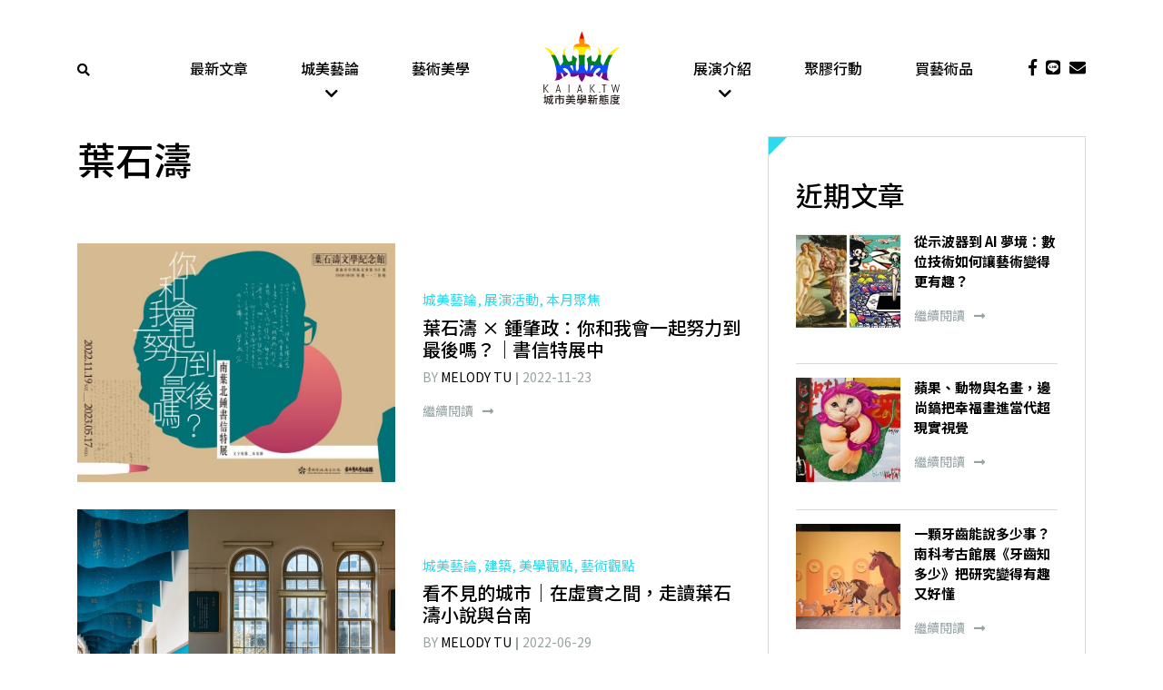

--- FILE ---
content_type: text/html; charset=UTF-8
request_url: https://www.kaiak.tw/tag/%E8%91%89%E7%9F%B3%E6%BF%A4/
body_size: 16679
content:
<!DOCTYPE html>
<html lang="zh-TW" class="no-js">

<head>
    <meta charset="UTF-8">
<script type="text/javascript">
/* <![CDATA[ */
var gform;gform||(document.addEventListener("gform_main_scripts_loaded",function(){gform.scriptsLoaded=!0}),document.addEventListener("gform/theme/scripts_loaded",function(){gform.themeScriptsLoaded=!0}),window.addEventListener("DOMContentLoaded",function(){gform.domLoaded=!0}),gform={domLoaded:!1,scriptsLoaded:!1,themeScriptsLoaded:!1,isFormEditor:()=>"function"==typeof InitializeEditor,callIfLoaded:function(o){return!(!gform.domLoaded||!gform.scriptsLoaded||!gform.themeScriptsLoaded&&!gform.isFormEditor()||(gform.isFormEditor()&&console.warn("The use of gform.initializeOnLoaded() is deprecated in the form editor context and will be removed in Gravity Forms 3.1."),o(),0))},initializeOnLoaded:function(o){gform.callIfLoaded(o)||(document.addEventListener("gform_main_scripts_loaded",()=>{gform.scriptsLoaded=!0,gform.callIfLoaded(o)}),document.addEventListener("gform/theme/scripts_loaded",()=>{gform.themeScriptsLoaded=!0,gform.callIfLoaded(o)}),window.addEventListener("DOMContentLoaded",()=>{gform.domLoaded=!0,gform.callIfLoaded(o)}))},hooks:{action:{},filter:{}},addAction:function(o,r,e,t){gform.addHook("action",o,r,e,t)},addFilter:function(o,r,e,t){gform.addHook("filter",o,r,e,t)},doAction:function(o){gform.doHook("action",o,arguments)},applyFilters:function(o){return gform.doHook("filter",o,arguments)},removeAction:function(o,r){gform.removeHook("action",o,r)},removeFilter:function(o,r,e){gform.removeHook("filter",o,r,e)},addHook:function(o,r,e,t,n){null==gform.hooks[o][r]&&(gform.hooks[o][r]=[]);var d=gform.hooks[o][r];null==n&&(n=r+"_"+d.length),gform.hooks[o][r].push({tag:n,callable:e,priority:t=null==t?10:t})},doHook:function(r,o,e){var t;if(e=Array.prototype.slice.call(e,1),null!=gform.hooks[r][o]&&((o=gform.hooks[r][o]).sort(function(o,r){return o.priority-r.priority}),o.forEach(function(o){"function"!=typeof(t=o.callable)&&(t=window[t]),"action"==r?t.apply(null,e):e[0]=t.apply(null,e)})),"filter"==r)return e[0]},removeHook:function(o,r,t,n){var e;null!=gform.hooks[o][r]&&(e=(e=gform.hooks[o][r]).filter(function(o,r,e){return!!(null!=n&&n!=o.tag||null!=t&&t!=o.priority)}),gform.hooks[o][r]=e)}});
/* ]]> */
</script>

    <meta name="viewport" content="width=device-width, initial-scale=1">
    <link rel="profile" href="http://gmpg.org/xfn/11">
        <meta name='robots' content='index, follow, max-image-preview:large, max-snippet:-1, max-video-preview:-1' />
	<style>img:is([sizes="auto" i], [sizes^="auto," i]) { contain-intrinsic-size: 3000px 1500px }</style>
	
	<!-- This site is optimized with the Yoast SEO plugin v26.5 - https://yoast.com/wordpress/plugins/seo/ -->
	<title>葉石濤 Archives &#8211; 城市美學新態度kaiak.tw</title>
<link data-rocket-prefetch href="https://connect.facebook.net" rel="dns-prefetch">
<link data-rocket-prefetch href="https://cdn.kaiak.tw" rel="dns-prefetch">
<link data-rocket-prefetch href="https://cdnjs.cloudflare.com" rel="dns-prefetch">
<link data-rocket-prefetch href="https://stackpath.bootstrapcdn.com" rel="dns-prefetch">
<link data-rocket-prefetch href="https://use.fontawesome.com" rel="dns-prefetch">
<link data-rocket-prefetch href="https://cdn.rawgit.com" rel="dns-prefetch">
<link data-rocket-prefetch href="https://pagead2.googlesyndication.com" rel="dns-prefetch">
<link data-rocket-prefetch href="https://www.googletagmanager.com" rel="dns-prefetch">
<link data-rocket-prefetch href="https://assets.kaiak.tw" rel="dns-prefetch"><link rel="preload" data-rocket-preload as="image" href="https://assets.kaiak.tw/live/assets/2022/11/122287_6357aa3e273e8_medium-768x576.jpg" fetchpriority="high">
	<meta name="description" content="藝術,設計,美學,建築" />
	<link rel="canonical" href="https://www.kaiak.tw/tag/葉石濤/" />
	<meta property="og:locale" content="zh_TW" />
	<meta property="og:type" content="article" />
	<meta property="og:title" content="葉石濤 Archives &#8211; 城市美學新態度kaiak.tw" />
	<meta property="og:description" content="藝術,設計,美學,建築" />
	<meta property="og:url" content="https://www.kaiak.tw/tag/葉石濤/" />
	<meta property="og:site_name" content="城市美學新態度kaiak.tw" />
	<meta name="twitter:card" content="summary_large_image" />
	<script type="application/ld+json" class="yoast-schema-graph">{"@context":"https://schema.org","@graph":[{"@type":"CollectionPage","@id":"https://www.kaiak.tw/tag/%e8%91%89%e7%9f%b3%e6%bf%a4/","url":"https://www.kaiak.tw/tag/%e8%91%89%e7%9f%b3%e6%bf%a4/","name":"葉石濤 Archives &#8211; 城市美學新態度kaiak.tw","isPartOf":{"@id":"https://www.kaiak.tw/#website"},"primaryImageOfPage":{"@id":"https://www.kaiak.tw/tag/%e8%91%89%e7%9f%b3%e6%bf%a4/#primaryimage"},"image":{"@id":"https://www.kaiak.tw/tag/%e8%91%89%e7%9f%b3%e6%bf%a4/#primaryimage"},"thumbnailUrl":"https://assets.kaiak.tw/live/assets/2022/11/122287_6357aa3e273e8_medium.jpg","description":"藝術,設計,美學,建築","breadcrumb":{"@id":"https://www.kaiak.tw/tag/%e8%91%89%e7%9f%b3%e6%bf%a4/#breadcrumb"},"inLanguage":"zh-TW"},{"@type":"ImageObject","inLanguage":"zh-TW","@id":"https://www.kaiak.tw/tag/%e8%91%89%e7%9f%b3%e6%bf%a4/#primaryimage","url":"https://assets.kaiak.tw/live/assets/2022/11/122287_6357aa3e273e8_medium.jpg","contentUrl":"https://assets.kaiak.tw/live/assets/2022/11/122287_6357aa3e273e8_medium.jpg","width":1280,"height":960},{"@type":"BreadcrumbList","@id":"https://www.kaiak.tw/tag/%e8%91%89%e7%9f%b3%e6%bf%a4/#breadcrumb","itemListElement":[{"@type":"ListItem","position":1,"name":"Home","item":"https://www.kaiak.tw/"},{"@type":"ListItem","position":2,"name":"葉石濤"}]},{"@type":"WebSite","@id":"https://www.kaiak.tw/#website","url":"https://www.kaiak.tw/","name":"城市美學新態度kaiak.tw","description":"一城一人一事一物","publisher":{"@id":"https://www.kaiak.tw/#organization"},"potentialAction":[{"@type":"SearchAction","target":{"@type":"EntryPoint","urlTemplate":"https://www.kaiak.tw/?s={search_term_string}"},"query-input":{"@type":"PropertyValueSpecification","valueRequired":true,"valueName":"search_term_string"}}],"inLanguage":"zh-TW"},{"@type":"Organization","@id":"https://www.kaiak.tw/#organization","name":"KAIAK.TW","url":"https://www.kaiak.tw/","logo":{"@type":"ImageObject","inLanguage":"zh-TW","@id":"https://www.kaiak.tw/#/schema/logo/image/","url":"https://www.kaiak.tw/wp-content/uploads/2019/05/20170419-城市美學LOGO-臉書大頭照-02.png","contentUrl":"https://www.kaiak.tw/wp-content/uploads/2019/05/20170419-城市美學LOGO-臉書大頭照-02.png","width":505,"height":505,"caption":"KAIAK.TW"},"image":{"@id":"https://www.kaiak.tw/#/schema/logo/image/"}}]}</script>
	<!-- / Yoast SEO plugin. -->


<link rel='dns-prefetch' href='//cdnjs.cloudflare.com' />
<link rel='dns-prefetch' href='//stackpath.bootstrapcdn.com' />
<link rel='dns-prefetch' href='//cdn.rawgit.com' />
<link rel='dns-prefetch' href='//use.fontawesome.com' />
<link rel="alternate" type="application/rss+xml" title="訂閱《城市美學新態度kaiak.tw》&raquo; 標籤〈葉石濤〉的資訊提供" href="https://www.kaiak.tw/tag/%e8%91%89%e7%9f%b3%e6%bf%a4/feed/" />
<script type="text/javascript">
/* <![CDATA[ */
window._wpemojiSettings = {"baseUrl":"https:\/\/s.w.org\/images\/core\/emoji\/16.0.1\/72x72\/","ext":".png","svgUrl":"https:\/\/s.w.org\/images\/core\/emoji\/16.0.1\/svg\/","svgExt":".svg","source":{"concatemoji":"https:\/\/www.kaiak.tw\/wp-includes\/js\/wp-emoji-release.min.js?ver=531f17ec7bbd56e110e06881353bdbc7"}};
/*! This file is auto-generated */
!function(s,n){var o,i,e;function c(e){try{var t={supportTests:e,timestamp:(new Date).valueOf()};sessionStorage.setItem(o,JSON.stringify(t))}catch(e){}}function p(e,t,n){e.clearRect(0,0,e.canvas.width,e.canvas.height),e.fillText(t,0,0);var t=new Uint32Array(e.getImageData(0,0,e.canvas.width,e.canvas.height).data),a=(e.clearRect(0,0,e.canvas.width,e.canvas.height),e.fillText(n,0,0),new Uint32Array(e.getImageData(0,0,e.canvas.width,e.canvas.height).data));return t.every(function(e,t){return e===a[t]})}function u(e,t){e.clearRect(0,0,e.canvas.width,e.canvas.height),e.fillText(t,0,0);for(var n=e.getImageData(16,16,1,1),a=0;a<n.data.length;a++)if(0!==n.data[a])return!1;return!0}function f(e,t,n,a){switch(t){case"flag":return n(e,"\ud83c\udff3\ufe0f\u200d\u26a7\ufe0f","\ud83c\udff3\ufe0f\u200b\u26a7\ufe0f")?!1:!n(e,"\ud83c\udde8\ud83c\uddf6","\ud83c\udde8\u200b\ud83c\uddf6")&&!n(e,"\ud83c\udff4\udb40\udc67\udb40\udc62\udb40\udc65\udb40\udc6e\udb40\udc67\udb40\udc7f","\ud83c\udff4\u200b\udb40\udc67\u200b\udb40\udc62\u200b\udb40\udc65\u200b\udb40\udc6e\u200b\udb40\udc67\u200b\udb40\udc7f");case"emoji":return!a(e,"\ud83e\udedf")}return!1}function g(e,t,n,a){var r="undefined"!=typeof WorkerGlobalScope&&self instanceof WorkerGlobalScope?new OffscreenCanvas(300,150):s.createElement("canvas"),o=r.getContext("2d",{willReadFrequently:!0}),i=(o.textBaseline="top",o.font="600 32px Arial",{});return e.forEach(function(e){i[e]=t(o,e,n,a)}),i}function t(e){var t=s.createElement("script");t.src=e,t.defer=!0,s.head.appendChild(t)}"undefined"!=typeof Promise&&(o="wpEmojiSettingsSupports",i=["flag","emoji"],n.supports={everything:!0,everythingExceptFlag:!0},e=new Promise(function(e){s.addEventListener("DOMContentLoaded",e,{once:!0})}),new Promise(function(t){var n=function(){try{var e=JSON.parse(sessionStorage.getItem(o));if("object"==typeof e&&"number"==typeof e.timestamp&&(new Date).valueOf()<e.timestamp+604800&&"object"==typeof e.supportTests)return e.supportTests}catch(e){}return null}();if(!n){if("undefined"!=typeof Worker&&"undefined"!=typeof OffscreenCanvas&&"undefined"!=typeof URL&&URL.createObjectURL&&"undefined"!=typeof Blob)try{var e="postMessage("+g.toString()+"("+[JSON.stringify(i),f.toString(),p.toString(),u.toString()].join(",")+"));",a=new Blob([e],{type:"text/javascript"}),r=new Worker(URL.createObjectURL(a),{name:"wpTestEmojiSupports"});return void(r.onmessage=function(e){c(n=e.data),r.terminate(),t(n)})}catch(e){}c(n=g(i,f,p,u))}t(n)}).then(function(e){for(var t in e)n.supports[t]=e[t],n.supports.everything=n.supports.everything&&n.supports[t],"flag"!==t&&(n.supports.everythingExceptFlag=n.supports.everythingExceptFlag&&n.supports[t]);n.supports.everythingExceptFlag=n.supports.everythingExceptFlag&&!n.supports.flag,n.DOMReady=!1,n.readyCallback=function(){n.DOMReady=!0}}).then(function(){return e}).then(function(){var e;n.supports.everything||(n.readyCallback(),(e=n.source||{}).concatemoji?t(e.concatemoji):e.wpemoji&&e.twemoji&&(t(e.twemoji),t(e.wpemoji)))}))}((window,document),window._wpemojiSettings);
/* ]]> */
</script>
<style id='wp-emoji-styles-inline-css' type='text/css'>

	img.wp-smiley, img.emoji {
		display: inline !important;
		border: none !important;
		box-shadow: none !important;
		height: 1em !important;
		width: 1em !important;
		margin: 0 0.07em !important;
		vertical-align: -0.1em !important;
		background: none !important;
		padding: 0 !important;
	}
</style>
<link rel='stylesheet' id='wp-block-library-css' href='https://cdn.kaiak.tw/wp-includes/css/dist/block-library/style.min.css?ver=531f17ec7bbd56e110e06881353bdbc7' type='text/css' media='all' />
<style id='classic-theme-styles-inline-css' type='text/css'>
/*! This file is auto-generated */
.wp-block-button__link{color:#fff;background-color:#32373c;border-radius:9999px;box-shadow:none;text-decoration:none;padding:calc(.667em + 2px) calc(1.333em + 2px);font-size:1.125em}.wp-block-file__button{background:#32373c;color:#fff;text-decoration:none}
</style>
<style id='global-styles-inline-css' type='text/css'>
:root{--wp--preset--aspect-ratio--square: 1;--wp--preset--aspect-ratio--4-3: 4/3;--wp--preset--aspect-ratio--3-4: 3/4;--wp--preset--aspect-ratio--3-2: 3/2;--wp--preset--aspect-ratio--2-3: 2/3;--wp--preset--aspect-ratio--16-9: 16/9;--wp--preset--aspect-ratio--9-16: 9/16;--wp--preset--color--black: #000000;--wp--preset--color--cyan-bluish-gray: #abb8c3;--wp--preset--color--white: #ffffff;--wp--preset--color--pale-pink: #f78da7;--wp--preset--color--vivid-red: #cf2e2e;--wp--preset--color--luminous-vivid-orange: #ff6900;--wp--preset--color--luminous-vivid-amber: #fcb900;--wp--preset--color--light-green-cyan: #7bdcb5;--wp--preset--color--vivid-green-cyan: #00d084;--wp--preset--color--pale-cyan-blue: #8ed1fc;--wp--preset--color--vivid-cyan-blue: #0693e3;--wp--preset--color--vivid-purple: #9b51e0;--wp--preset--gradient--vivid-cyan-blue-to-vivid-purple: linear-gradient(135deg,rgba(6,147,227,1) 0%,rgb(155,81,224) 100%);--wp--preset--gradient--light-green-cyan-to-vivid-green-cyan: linear-gradient(135deg,rgb(122,220,180) 0%,rgb(0,208,130) 100%);--wp--preset--gradient--luminous-vivid-amber-to-luminous-vivid-orange: linear-gradient(135deg,rgba(252,185,0,1) 0%,rgba(255,105,0,1) 100%);--wp--preset--gradient--luminous-vivid-orange-to-vivid-red: linear-gradient(135deg,rgba(255,105,0,1) 0%,rgb(207,46,46) 100%);--wp--preset--gradient--very-light-gray-to-cyan-bluish-gray: linear-gradient(135deg,rgb(238,238,238) 0%,rgb(169,184,195) 100%);--wp--preset--gradient--cool-to-warm-spectrum: linear-gradient(135deg,rgb(74,234,220) 0%,rgb(151,120,209) 20%,rgb(207,42,186) 40%,rgb(238,44,130) 60%,rgb(251,105,98) 80%,rgb(254,248,76) 100%);--wp--preset--gradient--blush-light-purple: linear-gradient(135deg,rgb(255,206,236) 0%,rgb(152,150,240) 100%);--wp--preset--gradient--blush-bordeaux: linear-gradient(135deg,rgb(254,205,165) 0%,rgb(254,45,45) 50%,rgb(107,0,62) 100%);--wp--preset--gradient--luminous-dusk: linear-gradient(135deg,rgb(255,203,112) 0%,rgb(199,81,192) 50%,rgb(65,88,208) 100%);--wp--preset--gradient--pale-ocean: linear-gradient(135deg,rgb(255,245,203) 0%,rgb(182,227,212) 50%,rgb(51,167,181) 100%);--wp--preset--gradient--electric-grass: linear-gradient(135deg,rgb(202,248,128) 0%,rgb(113,206,126) 100%);--wp--preset--gradient--midnight: linear-gradient(135deg,rgb(2,3,129) 0%,rgb(40,116,252) 100%);--wp--preset--font-size--small: 13px;--wp--preset--font-size--medium: 20px;--wp--preset--font-size--large: 36px;--wp--preset--font-size--x-large: 42px;--wp--preset--spacing--20: 0.44rem;--wp--preset--spacing--30: 0.67rem;--wp--preset--spacing--40: 1rem;--wp--preset--spacing--50: 1.5rem;--wp--preset--spacing--60: 2.25rem;--wp--preset--spacing--70: 3.38rem;--wp--preset--spacing--80: 5.06rem;--wp--preset--shadow--natural: 6px 6px 9px rgba(0, 0, 0, 0.2);--wp--preset--shadow--deep: 12px 12px 50px rgba(0, 0, 0, 0.4);--wp--preset--shadow--sharp: 6px 6px 0px rgba(0, 0, 0, 0.2);--wp--preset--shadow--outlined: 6px 6px 0px -3px rgba(255, 255, 255, 1), 6px 6px rgba(0, 0, 0, 1);--wp--preset--shadow--crisp: 6px 6px 0px rgba(0, 0, 0, 1);}:where(.is-layout-flex){gap: 0.5em;}:where(.is-layout-grid){gap: 0.5em;}body .is-layout-flex{display: flex;}.is-layout-flex{flex-wrap: wrap;align-items: center;}.is-layout-flex > :is(*, div){margin: 0;}body .is-layout-grid{display: grid;}.is-layout-grid > :is(*, div){margin: 0;}:where(.wp-block-columns.is-layout-flex){gap: 2em;}:where(.wp-block-columns.is-layout-grid){gap: 2em;}:where(.wp-block-post-template.is-layout-flex){gap: 1.25em;}:where(.wp-block-post-template.is-layout-grid){gap: 1.25em;}.has-black-color{color: var(--wp--preset--color--black) !important;}.has-cyan-bluish-gray-color{color: var(--wp--preset--color--cyan-bluish-gray) !important;}.has-white-color{color: var(--wp--preset--color--white) !important;}.has-pale-pink-color{color: var(--wp--preset--color--pale-pink) !important;}.has-vivid-red-color{color: var(--wp--preset--color--vivid-red) !important;}.has-luminous-vivid-orange-color{color: var(--wp--preset--color--luminous-vivid-orange) !important;}.has-luminous-vivid-amber-color{color: var(--wp--preset--color--luminous-vivid-amber) !important;}.has-light-green-cyan-color{color: var(--wp--preset--color--light-green-cyan) !important;}.has-vivid-green-cyan-color{color: var(--wp--preset--color--vivid-green-cyan) !important;}.has-pale-cyan-blue-color{color: var(--wp--preset--color--pale-cyan-blue) !important;}.has-vivid-cyan-blue-color{color: var(--wp--preset--color--vivid-cyan-blue) !important;}.has-vivid-purple-color{color: var(--wp--preset--color--vivid-purple) !important;}.has-black-background-color{background-color: var(--wp--preset--color--black) !important;}.has-cyan-bluish-gray-background-color{background-color: var(--wp--preset--color--cyan-bluish-gray) !important;}.has-white-background-color{background-color: var(--wp--preset--color--white) !important;}.has-pale-pink-background-color{background-color: var(--wp--preset--color--pale-pink) !important;}.has-vivid-red-background-color{background-color: var(--wp--preset--color--vivid-red) !important;}.has-luminous-vivid-orange-background-color{background-color: var(--wp--preset--color--luminous-vivid-orange) !important;}.has-luminous-vivid-amber-background-color{background-color: var(--wp--preset--color--luminous-vivid-amber) !important;}.has-light-green-cyan-background-color{background-color: var(--wp--preset--color--light-green-cyan) !important;}.has-vivid-green-cyan-background-color{background-color: var(--wp--preset--color--vivid-green-cyan) !important;}.has-pale-cyan-blue-background-color{background-color: var(--wp--preset--color--pale-cyan-blue) !important;}.has-vivid-cyan-blue-background-color{background-color: var(--wp--preset--color--vivid-cyan-blue) !important;}.has-vivid-purple-background-color{background-color: var(--wp--preset--color--vivid-purple) !important;}.has-black-border-color{border-color: var(--wp--preset--color--black) !important;}.has-cyan-bluish-gray-border-color{border-color: var(--wp--preset--color--cyan-bluish-gray) !important;}.has-white-border-color{border-color: var(--wp--preset--color--white) !important;}.has-pale-pink-border-color{border-color: var(--wp--preset--color--pale-pink) !important;}.has-vivid-red-border-color{border-color: var(--wp--preset--color--vivid-red) !important;}.has-luminous-vivid-orange-border-color{border-color: var(--wp--preset--color--luminous-vivid-orange) !important;}.has-luminous-vivid-amber-border-color{border-color: var(--wp--preset--color--luminous-vivid-amber) !important;}.has-light-green-cyan-border-color{border-color: var(--wp--preset--color--light-green-cyan) !important;}.has-vivid-green-cyan-border-color{border-color: var(--wp--preset--color--vivid-green-cyan) !important;}.has-pale-cyan-blue-border-color{border-color: var(--wp--preset--color--pale-cyan-blue) !important;}.has-vivid-cyan-blue-border-color{border-color: var(--wp--preset--color--vivid-cyan-blue) !important;}.has-vivid-purple-border-color{border-color: var(--wp--preset--color--vivid-purple) !important;}.has-vivid-cyan-blue-to-vivid-purple-gradient-background{background: var(--wp--preset--gradient--vivid-cyan-blue-to-vivid-purple) !important;}.has-light-green-cyan-to-vivid-green-cyan-gradient-background{background: var(--wp--preset--gradient--light-green-cyan-to-vivid-green-cyan) !important;}.has-luminous-vivid-amber-to-luminous-vivid-orange-gradient-background{background: var(--wp--preset--gradient--luminous-vivid-amber-to-luminous-vivid-orange) !important;}.has-luminous-vivid-orange-to-vivid-red-gradient-background{background: var(--wp--preset--gradient--luminous-vivid-orange-to-vivid-red) !important;}.has-very-light-gray-to-cyan-bluish-gray-gradient-background{background: var(--wp--preset--gradient--very-light-gray-to-cyan-bluish-gray) !important;}.has-cool-to-warm-spectrum-gradient-background{background: var(--wp--preset--gradient--cool-to-warm-spectrum) !important;}.has-blush-light-purple-gradient-background{background: var(--wp--preset--gradient--blush-light-purple) !important;}.has-blush-bordeaux-gradient-background{background: var(--wp--preset--gradient--blush-bordeaux) !important;}.has-luminous-dusk-gradient-background{background: var(--wp--preset--gradient--luminous-dusk) !important;}.has-pale-ocean-gradient-background{background: var(--wp--preset--gradient--pale-ocean) !important;}.has-electric-grass-gradient-background{background: var(--wp--preset--gradient--electric-grass) !important;}.has-midnight-gradient-background{background: var(--wp--preset--gradient--midnight) !important;}.has-small-font-size{font-size: var(--wp--preset--font-size--small) !important;}.has-medium-font-size{font-size: var(--wp--preset--font-size--medium) !important;}.has-large-font-size{font-size: var(--wp--preset--font-size--large) !important;}.has-x-large-font-size{font-size: var(--wp--preset--font-size--x-large) !important;}
:where(.wp-block-post-template.is-layout-flex){gap: 1.25em;}:where(.wp-block-post-template.is-layout-grid){gap: 1.25em;}
:where(.wp-block-columns.is-layout-flex){gap: 2em;}:where(.wp-block-columns.is-layout-grid){gap: 2em;}
:root :where(.wp-block-pullquote){font-size: 1.5em;line-height: 1.6;}
</style>
<link rel='stylesheet' id='slick-css' href='https://cdnjs.cloudflare.com/ajax/libs/slick-carousel/1.9.0/slick.min.css?ver=1.9.0' type='text/css' media='screen' />
<link rel='stylesheet' id='slick-theme-css' href='https://cdnjs.cloudflare.com/ajax/libs/slick-carousel/1.9.0/slick-theme.min.css?ver=1.9.0' type='text/css' media='screen' />
<link rel='stylesheet' id='bootstrap-css' href='https://stackpath.bootstrapcdn.com/bootstrap/4.1.3/css/bootstrap.min.css?ver=4.1.3' type='text/css' media='all' />
<link rel='stylesheet' id='font-awesome-css' href='https://use.fontawesome.com/releases/v5.2.0/css/all.css?ver=5.2.0' type='text/css' media='all' />
<link rel='stylesheet' id='fancybox-css' href='https://cdnjs.cloudflare.com/ajax/libs/fancybox/3.3.5/jquery.fancybox.min.css?ver=3.3.5' type='text/css' media='all' />
<link rel='stylesheet' id='aos-css' href='https://cdn.rawgit.com/michalsnik/aos/2.1.1/dist/aos.css?ver=2.1.1' type='text/css' media='all' />
<link rel='stylesheet' id='theme-style-css' href='https://cdn.kaiak.tw/wp-content/themes/innovext/dist/css/main.min.css?ver=1764924662' type='text/css' media='all' />
<script type="text/javascript" src="https://cdn.kaiak.tw/wp-includes/js/jquery/jquery.min.js?ver=3.7.1" id="jquery-core-js"></script>
<script type="text/javascript" src="https://cdn.kaiak.tw/wp-includes/js/jquery/jquery-migrate.min.js?ver=3.4.1" id="jquery-migrate-js"></script>
<link rel="https://api.w.org/" href="https://www.kaiak.tw/wp-json/" /><link rel="alternate" title="JSON" type="application/json" href="https://www.kaiak.tw/wp-json/wp/v2/tags/3135" /><link rel="EditURI" type="application/rsd+xml" title="RSD" href="https://www.kaiak.tw/xmlrpc.php?rsd" />

 <!-- Facebook Pixel Code -->
    <script>
        ! function(f, b, e, v, n, t, s) {
            if (f.fbq)
                return;
            n = f.fbq = function() {
                n.callMethod ?
                    n.callMethod.apply(n, arguments) : n.queue.push(arguments)
            };
            if (!f._fbq)
                f._fbq = n;
            n.push = n;
            n.loaded = !0;
            n.version = '2.0';
            n.queue = [];
            t = b.createElement(e);
            t.async = !0;
            t.src = v;
            s = b.getElementsByTagName(e)[0];
            s.parentNode.insertBefore(t, s)
        }(window, document, 'script',
            'https://connect.facebook.net/en_US/fbevents.js');
        fbq('init', '2576598395701598');
        fbq('track', 'PageView');
    </script>
    <noscript><img height="1" width="1" style="display:none" src="https://www.facebook.com/tr?id=2576598395701598&ev=PageView&noscript=1" /></noscript>
    <!-- End Facebook Pixel Code -->
    <!--Google Ads-->
    <script data-ad-client="ca-pub-9800061099059316" async src="https://pagead2.googlesyndication.com/pagead/js/adsbygoogle.js"></script>
<!-- Global site tag (gtag.js) - Google Analytics -->
<script async src="https://www.googletagmanager.com/gtag/js?id=G-RPFTWXXTPW"></script>
<script>
  window.dataLayer = window.dataLayer || [];
  function gtag(){dataLayer.push(arguments);}
  gtag('js', new Date());

  gtag('config', 'G-RPFTWXXTPW');
</script>
<link rel="icon" href="https://assets.kaiak.tw/live/assets/2019/04/cropped-LOGO-02-32x32.jpg" sizes="32x32" />
<link rel="icon" href="https://assets.kaiak.tw/live/assets/2019/04/cropped-LOGO-02-192x192.jpg" sizes="192x192" />
<link rel="apple-touch-icon" href="https://assets.kaiak.tw/live/assets/2019/04/cropped-LOGO-02-180x180.jpg" />
<meta name="msapplication-TileImage" content="https://assets.kaiak.tw/live/assets/2019/04/cropped-LOGO-02-270x270.jpg" />
<noscript><style id="rocket-lazyload-nojs-css">.rll-youtube-player, [data-lazy-src]{display:none !important;}</style></noscript><meta name="generator" content="WP Rocket 3.20.2" data-wpr-features="wpr_lazyload_images wpr_lazyload_iframes wpr_preconnect_external_domains wpr_oci wpr_cdn wpr_desktop" /></head>

<body class="archive tag tag-3135 wp-theme-innovext">
    <!--     Navigation  -->
    <!--Header Content-->
    <a href="#" class="backtotop" title="Go to top"><i class="fas fa-chevron-up"></i></a>
    <div class="main-menu sticky-top">
        <div class="header">
            <div class="container">
                <div class="row">
                    <div class="col-2 col-lg-1 d-flex align-items-center">
                        <div class="search">
                            <a href="javascript:;" data-fancybox="hello" data-src="#popup-search-form"><i class="fas fa-search"></i></a>
                        </div>
                    </div>
                    <div class="col-8 col-lg-10">
                        <div class="row">
                            <div class="col-12 col-lg-2 d-flex justify-content-center">
                                <a href="https://www.kaiak.tw" class="logo">
                                    <img src="https://www.kaiak.tw/wp-content/themes/innovext/images/logo.svg" alt="">
                                </a>
                            </div>
                            <div class="d-none d-lg-block col-lg-5 order-lg-first">
                                <div class="menu-main-manu-left-container"><ul id="menu-main-manu-left" class="menu-main-menu d-flex justify-content-around"><li id="menu-item-117167" class="menu-item menu-item-type-post_type menu-item-object-page current_page_parent menu-item-117167"><a href="https://www.kaiak.tw/blog/">最新文章</a></li>
<li id="menu-item-116717" class="menu-item menu-item-type-taxonomy menu-item-object-category menu-item-has-children menu-item-116717"><a href="https://www.kaiak.tw/category/column/">城美藝論</a>
<ul class="sub-menu">
	<li id="menu-item-123099" class="menu-item menu-item-type-taxonomy menu-item-object-category menu-item-123099"><a href="https://www.kaiak.tw/category/column/art-market/">藝術市場</a></li>
	<li id="menu-item-135213" class="menu-item menu-item-type-taxonomy menu-item-object-category menu-item-135213"><a href="https://www.kaiak.tw/category/column/feature/">人物專訪</a></li>
	<li id="menu-item-149557" class="menu-item menu-item-type-taxonomy menu-item-object-post_tag menu-item-149557"><a href="https://www.kaiak.tw/tag/%e8%b6%85%e7%95%b6%e4%bb%a3%e8%97%9d%e8%a1%93%e5%ae%b6/">超當代藝術家</a></li>
	<li id="menu-item-117006" class="menu-item menu-item-type-taxonomy menu-item-object-category menu-item-117006"><a href="https://www.kaiak.tw/category/column/occultism/">神祕學觀藝術</a></li>
	<li id="menu-item-151190" class="menu-item menu-item-type-taxonomy menu-item-object-post_tag menu-item-151190"><a href="https://www.kaiak.tw/tag/%e6%a1%83%e5%9c%92%e5%9c%b0%e6%99%af%e8%97%9d%e8%a1%93%e7%af%80/">桃園地景藝術節</a></li>
</ul>
<span class='submenu-toggle'></span></li>
<li id="menu-item-149561" class="menu-item menu-item-type-taxonomy menu-item-object-category menu-item-149561"><a href="https://www.kaiak.tw/category/art-design/">藝術美學</a></li>
</ul></div>                            </div>
                            <div class="d-none d-lg-block col-lg-5">
                                <div class="menu-main-manu-right-container"><ul id="menu-main-manu-right" class="menu-main-menu d-flex justify-content-around"><li id="menu-item-95427" class="menu-item menu-item-type-taxonomy menu-item-object-category menu-item-has-children menu-item-95427"><a href="https://www.kaiak.tw/category/default/">展演介紹</a>
<ul class="sub-menu">
	<li id="menu-item-149570" class="menu-item menu-item-type-taxonomy menu-item-object-post_tag menu-item-149570"><a href="https://www.kaiak.tw/tag/%e5%b1%95%e8%a6%bd/">展覽</a></li>
	<li id="menu-item-149577" class="menu-item menu-item-type-taxonomy menu-item-object-post_tag menu-item-149577"><a href="https://www.kaiak.tw/tag/%e8%97%9d%e5%8d%9a%e6%9c%83/">藝博會</a></li>
	<li id="menu-item-149584" class="menu-item menu-item-type-taxonomy menu-item-object-post_tag menu-item-149584"><a href="https://www.kaiak.tw/tag/%e5%9f%8e%e5%b8%82%e8%97%9d%e8%a1%93%e4%ba%8b%e4%bb%b6/">城市藝術事件</a></li>
	<li id="menu-item-157202" class="menu-item menu-item-type-taxonomy menu-item-object-post_tag menu-item-157202"><a href="https://www.kaiak.tw/tag/%e5%a4%a7%e5%b7%a8%e8%9b%8b%e5%85%ac%e5%85%b1%e8%97%9d%e8%a1%93/">大巨蛋公共藝術</a></li>
	<li id="menu-item-150884" class="menu-item menu-item-type-taxonomy menu-item-object-post_tag menu-item-150884"><a href="https://www.kaiak.tw/tag/2023%e6%a1%83%e5%9c%92%e5%9c%b0%e6%99%af%e8%97%9d%e8%a1%93%e7%af%80/">2023桃園地景藝術節</a></li>
</ul>
<span class='submenu-toggle'></span></li>
<li id="menu-item-149559" class="menu-item menu-item-type-taxonomy menu-item-object-category menu-item-149559"><a href="https://www.kaiak.tw/category/tapeart/">聚膠行動</a></li>
<li id="menu-item-117215" class="menu-item menu-item-type-custom menu-item-object-custom menu-item-117215"><a target="_blank" href="https://www.fundesignshop.tw/pages/art01">買藝術品</a></li>
</ul></div>                            </div>
                        </div>
                    </div>
                    <div class="col-2 col-lg-1 d-flex align-items-center justify-content-end d-lg-block">
                        <div class="header-social-links d-none d-lg-flex justify-content-end align-items-center">
                            <a target="_blank" href="https://www.facebook.com/artofattitude/"><i class="fab fa-facebook-f"></i></a><a target="_blank" href="https://page.line.me/rvj2074k"><i class="fab fa-line"></i></a>                                                            <a href="https://www.kaiak.tw/contact-me/"><i class="fas fa-envelope"></i></a>
                                                    </div>
                        <div class="site-mobile-menu rel d-lg-none">
                            <button type="button" class="navbar-toggle" data-toggle="collapse" data-target=".mobile-collapse">
                                <span class="sr-only">Toggle navigation</span>
                                <span class="icon-bar">
                                    <span></span>
                                </span>
                            </button>
                        </div>
                    </div>
                </div>
            </div>
            <div class="search-wrapper" id="popup-search-form">
                
<form role="search" method="get" class="search-form" action="https://www.kaiak.tw/">
<input type="search" class="search-field" placeholder="搜尋..." value="" name="s" /><button type="submit" class="search-submit"><i class="icofont icofont-ui-search"></i></button>
</form>
            </div>
        </div>
        <div class=" mobile-menu visible-xs visible-sm d-lg-none ">
            <div class="menu-main-manu-left-container"><ul id="menu-main-manu-left-1" class="menu-main-menu"><li class="menu-item menu-item-type-post_type menu-item-object-page current_page_parent menu-item-117167"><a href="https://www.kaiak.tw/blog/">最新文章</a></li>
<li class="menu-item menu-item-type-taxonomy menu-item-object-category menu-item-has-children menu-item-116717"><a href="https://www.kaiak.tw/category/column/">城美藝論</a>
<ul class="sub-menu">
	<li class="menu-item menu-item-type-taxonomy menu-item-object-category menu-item-123099"><a href="https://www.kaiak.tw/category/column/art-market/">藝術市場</a></li>
	<li class="menu-item menu-item-type-taxonomy menu-item-object-category menu-item-135213"><a href="https://www.kaiak.tw/category/column/feature/">人物專訪</a></li>
	<li class="menu-item menu-item-type-taxonomy menu-item-object-post_tag menu-item-149557"><a href="https://www.kaiak.tw/tag/%e8%b6%85%e7%95%b6%e4%bb%a3%e8%97%9d%e8%a1%93%e5%ae%b6/">超當代藝術家</a></li>
	<li class="menu-item menu-item-type-taxonomy menu-item-object-category menu-item-117006"><a href="https://www.kaiak.tw/category/column/occultism/">神祕學觀藝術</a></li>
	<li class="menu-item menu-item-type-taxonomy menu-item-object-post_tag menu-item-151190"><a href="https://www.kaiak.tw/tag/%e6%a1%83%e5%9c%92%e5%9c%b0%e6%99%af%e8%97%9d%e8%a1%93%e7%af%80/">桃園地景藝術節</a></li>
</ul>
<span class='submenu-toggle'></span></li>
<li class="menu-item menu-item-type-taxonomy menu-item-object-category menu-item-149561"><a href="https://www.kaiak.tw/category/art-design/">藝術美學</a></li>
</ul></div>            <div class="menu-main-manu-right-container"><ul id="menu-main-manu-right-1" class="menu-main-menu"><li class="menu-item menu-item-type-taxonomy menu-item-object-category menu-item-has-children menu-item-95427"><a href="https://www.kaiak.tw/category/default/">展演介紹</a>
<ul class="sub-menu">
	<li class="menu-item menu-item-type-taxonomy menu-item-object-post_tag menu-item-149570"><a href="https://www.kaiak.tw/tag/%e5%b1%95%e8%a6%bd/">展覽</a></li>
	<li class="menu-item menu-item-type-taxonomy menu-item-object-post_tag menu-item-149577"><a href="https://www.kaiak.tw/tag/%e8%97%9d%e5%8d%9a%e6%9c%83/">藝博會</a></li>
	<li class="menu-item menu-item-type-taxonomy menu-item-object-post_tag menu-item-149584"><a href="https://www.kaiak.tw/tag/%e5%9f%8e%e5%b8%82%e8%97%9d%e8%a1%93%e4%ba%8b%e4%bb%b6/">城市藝術事件</a></li>
	<li class="menu-item menu-item-type-taxonomy menu-item-object-post_tag menu-item-157202"><a href="https://www.kaiak.tw/tag/%e5%a4%a7%e5%b7%a8%e8%9b%8b%e5%85%ac%e5%85%b1%e8%97%9d%e8%a1%93/">大巨蛋公共藝術</a></li>
	<li class="menu-item menu-item-type-taxonomy menu-item-object-post_tag menu-item-150884"><a href="https://www.kaiak.tw/tag/2023%e6%a1%83%e5%9c%92%e5%9c%b0%e6%99%af%e8%97%9d%e8%a1%93%e7%af%80/">2023桃園地景藝術節</a></li>
</ul>
<span class='submenu-toggle'></span></li>
<li class="menu-item menu-item-type-taxonomy menu-item-object-category menu-item-149559"><a href="https://www.kaiak.tw/category/tapeart/">聚膠行動</a></li>
<li class="menu-item menu-item-type-custom menu-item-object-custom menu-item-117215"><a target="_blank" href="https://www.fundesignshop.tw/pages/art01">買藝術品</a></li>
</ul></div>            <div class="header-social-links d-flex justify-content-center align-items-center padding">
                <a target="_blank" href="https://www.facebook.com/artofattitude/"><i class="fab fa-facebook-f"></i></a><a target="_blank" href="https://page.line.me/rvj2074k"><i class="fab fa-line"></i></a>                                    <a href="https://www.kaiak.tw/contact-me/"><i class="fas fa-envelope"></i></a>
                            </div>
        </div>
    </div><div id="primary" class="content-area">
    <div class="container">
        <div class="row">
            <div class="col-md-8">
                <h1 class="entry-title">葉石濤</h1>
                <div class="padding-small">
                                            <div id="posts-container" class="post-list ">
                            <a href="https://www.kaiak.tw/ystlmm-culture-in-tainan-2022-11-19-2023-5-17/" class="post-list-item">
    <div class="row">
        <div class="col-md-6">
            <div class="bg-height over-hidden rel">
                <div class="item-bg bg-zoom-in-out abs" style="background-image: url('https://assets.kaiak.tw/live/assets/2022/11/122287_6357aa3e273e8_medium-768x576.jpg')">
                </div>
            </div>
        </div>
        <div class="col-md-6 d-flex align-items-center">
            <div class="content">
                <span class="category-text">城美藝論, 展演活動, 本月聚焦</span>
                <h5 class="main-title">葉石濤 × 鍾肇政：你和我會一起努力到最後嗎？｜書信特展中</h5>
                <p class="post-date">By <span class="author-name">Melody TU</span>2022-11-23</p>
                <p class="button readmore-btn">繼續閱讀</p>
            </div>
        </div>
    </div>
</a><a href="https://www.kaiak.tw/ystlmm-culture-in-tainan/" class="post-list-item">
    <div class="row">
        <div class="col-md-6">
            <div class="bg-height over-hidden rel">
                <div class="item-bg bg-zoom-in-out abs" style="background-image: url('https://assets.kaiak.tw/live/assets/2022/06/ENTER-768x455.jpg')">
                </div>
            </div>
        </div>
        <div class="col-md-6 d-flex align-items-center">
            <div class="content">
                <span class="category-text">城美藝論, 建築, 美學觀點, 藝術觀點</span>
                <h5 class="main-title">看不見的城市｜在虛實之間，走讀葉石濤小說與台南</h5>
                <p class="post-date">By <span class="author-name">Melody TU</span>2022-06-29</p>
                <p class="button readmore-btn">繼續閱讀</p>
            </div>
        </div>
    </div>
</a>                        </div>
                                                            </div>
            </div>
            <div class="col-md-4">
                
	<aside id="secondary" class="widget-area" role="complementary">
		<div class="widget"><h3 class="widget-title">近期文章</h3><a href="https://www.kaiak.tw/%e5%be%9e%e7%a4%ba%e6%b3%a2%e5%99%a8%e5%88%b0-ai-%e5%a4%a2%e5%a2%83%ef%bc%9a%e6%95%b8%e4%bd%8d%e6%8a%80%e8%a1%93%e5%a6%82%e4%bd%95%e8%ae%93%e8%97%9d%e8%a1%93%e8%ae%8a%e5%be%97%e6%9b%b4%e6%9c%89/" class="post-item d-flex d-md-block d-lg-flex align-items-start">
    <div class="post-img">
       <img width="150" height="150" src="data:image/svg+xml,%3Csvg%20xmlns='http://www.w3.org/2000/svg'%20viewBox='0%200%20150%20150'%3E%3C/svg%3E" class="attachment-post-thumbnail size-post-thumbnail wp-post-image" alt="維納斯" decoding="async" data-lazy-src="https://assets.kaiak.tw/live/assets/2026/01/%E7%B6%AD%E7%B4%8D%E6%96%AF%E5%B0%8D%E7%85%A7_page-0001-150x150.jpg" /><noscript><img width="150" height="150" src="https://assets.kaiak.tw/live/assets/2026/01/%E7%B6%AD%E7%B4%8D%E6%96%AF%E5%B0%8D%E7%85%A7_page-0001-150x150.jpg" class="attachment-post-thumbnail size-post-thumbnail wp-post-image" alt="維納斯" decoding="async" /></noscript>    </div>
    <div class="content">
        <p class="main-title">從示波器到 AI 夢境：數位技術如何讓藝術變得更有趣？</p>
        <span class="button readmore-btn">繼續閱讀</span>
    </div>
</a><a href="https://www.kaiak.tw/sangho-byun/" class="post-item d-flex d-md-block d-lg-flex align-items-start">
    <div class="post-img">
       <img width="150" height="150" src="data:image/svg+xml,%3Csvg%20xmlns='http://www.w3.org/2000/svg'%20viewBox='0%200%20150%20150'%3E%3C/svg%3E" class="attachment-post-thumbnail size-post-thumbnail wp-post-image" alt="" decoding="async" data-lazy-src="https://assets.kaiak.tw/live/assets/2026/01/IMG_5133-150x150.jpeg" /><noscript><img width="150" height="150" src="https://assets.kaiak.tw/live/assets/2026/01/IMG_5133-150x150.jpeg" class="attachment-post-thumbnail size-post-thumbnail wp-post-image" alt="" decoding="async" /></noscript>    </div>
    <div class="content">
        <p class="main-title">蘋果、動物與名畫，邊尚鎬把幸福畫進當代超現實視覺</p>
        <span class="button readmore-btn">繼續閱讀</span>
    </div>
</a><a href="https://www.kaiak.tw/nmp-teeth-interview/" class="post-item d-flex d-md-block d-lg-flex align-items-start">
    <div class="post-img">
       <img width="150" height="150" src="data:image/svg+xml,%3Csvg%20xmlns='http://www.w3.org/2000/svg'%20viewBox='0%200%20150%20150'%3E%3C/svg%3E" class="attachment-post-thumbnail size-post-thumbnail wp-post-image" alt="" decoding="async" data-lazy-src="https://assets.kaiak.tw/live/assets/2026/01/RICL5240-150x150.jpg" /><noscript><img width="150" height="150" src="https://assets.kaiak.tw/live/assets/2026/01/RICL5240-150x150.jpg" class="attachment-post-thumbnail size-post-thumbnail wp-post-image" alt="" decoding="async" /></noscript>    </div>
    <div class="content">
        <p class="main-title">一顆牙齒能說多少事？南科考古館展《牙齒知多少》把研究變得有趣又好懂</p>
        <span class="button readmore-btn">繼續閱讀</span>
    </div>
</a><a href="https://www.kaiak.tw/one-art-taipei-2026-2/" class="post-item d-flex d-md-block d-lg-flex align-items-start">
    <div class="post-img">
       <img width="150" height="150" src="data:image/svg+xml,%3Csvg%20xmlns='http://www.w3.org/2000/svg'%20viewBox='0%200%20150%20150'%3E%3C/svg%3E" class="attachment-post-thumbnail size-post-thumbnail wp-post-image" alt="" decoding="async" data-lazy-src="https://assets.kaiak.tw/live/assets/2026/01/%E3%80%90%E6%96%B0%E8%81%9E%E5%9C%96%E7%89%875%E3%80%91%E3%80%8C%E8%97%9D%E8%A1%93%E7%84%A1%E9%99%90%EF%BC%88Unlimited%EF%BC%89%E3%80%8D%E5%B1%95%E5%8D%80%E5%8C%AF%E8%81%9A%E5%9C%8B%E9%9A%9B%E8%97%9D%E5%BB%8A%E8%88%87%E7%95%B6%E4%BB%A3%E8%97%9D%E8%A1%93%E5%AE%B6%EF%BC%8C%E4%BC%8A%E6%97%A5%E5%BE%8C%E6%A8%82%E5%9C%92%E4%BB%A5%E7%B9%AA%E7%95%AB%E3%80%81%E9%9B%95%E5%A1%91%E8%88%87%E8%A3%9D%E7%BD%AE%E5%91%88%E7%8F%BE%E7%8F%BE%E5%AF%A6%E8%88%87%E5%A4%A2%E5%A2%83%E4%BA%A4%E6%9C%83%E7%9A%84%E6%83%B3%E5%83%8F%E5%BC%B5%E5%8A%9B%E3%80%82-150x150.jpg" /><noscript><img width="150" height="150" src="https://assets.kaiak.tw/live/assets/2026/01/%E3%80%90%E6%96%B0%E8%81%9E%E5%9C%96%E7%89%875%E3%80%91%E3%80%8C%E8%97%9D%E8%A1%93%E7%84%A1%E9%99%90%EF%BC%88Unlimited%EF%BC%89%E3%80%8D%E5%B1%95%E5%8D%80%E5%8C%AF%E8%81%9A%E5%9C%8B%E9%9A%9B%E8%97%9D%E5%BB%8A%E8%88%87%E7%95%B6%E4%BB%A3%E8%97%9D%E8%A1%93%E5%AE%B6%EF%BC%8C%E4%BC%8A%E6%97%A5%E5%BE%8C%E6%A8%82%E5%9C%92%E4%BB%A5%E7%B9%AA%E7%95%AB%E3%80%81%E9%9B%95%E5%A1%91%E8%88%87%E8%A3%9D%E7%BD%AE%E5%91%88%E7%8F%BE%E7%8F%BE%E5%AF%A6%E8%88%87%E5%A4%A2%E5%A2%83%E4%BA%A4%E6%9C%83%E7%9A%84%E6%83%B3%E5%83%8F%E5%BC%B5%E5%8A%9B%E3%80%82-150x150.jpg" class="attachment-post-thumbnail size-post-thumbnail wp-post-image" alt="" decoding="async" /></noscript>    </div>
    <div class="content">
        <p class="main-title">ART Taipei 2026四大策展主題、快閃美術館、最佳空間呈現獎齊亮相</p>
        <span class="button readmore-btn">繼續閱讀</span>
    </div>
</a><a href="https://www.kaiak.tw/ninagawa/" class="post-item d-flex d-md-block d-lg-flex align-items-start">
    <div class="post-img">
       <img width="150" height="150" src="data:image/svg+xml,%3Csvg%20xmlns='http://www.w3.org/2000/svg'%20viewBox='0%200%20150%20150'%3E%3C/svg%3E" class="attachment-post-thumbnail size-post-thumbnail wp-post-image" alt="" decoding="async" data-lazy-src="https://assets.kaiak.tw/live/assets/2026/01/04-%E5%B1%95%E5%8D%80%E3%80%8A%E7%94%9F%E5%91%BD%E7%9A%84%E6%AE%98%E9%AA%B8%E3%80%8B%E4%B8%80%E9%9A%85%E3%80%82%E5%9C%96%EF%BC%8F%E8%81%AF%E5%90%88%E6%95%B8%E4%BD%8D%E6%96%87%E5%89%B5%E6%8F%90%E4%BE%9B-150x150.jpg" /><noscript><img width="150" height="150" src="https://assets.kaiak.tw/live/assets/2026/01/04-%E5%B1%95%E5%8D%80%E3%80%8A%E7%94%9F%E5%91%BD%E7%9A%84%E6%AE%98%E9%AA%B8%E3%80%8B%E4%B8%80%E9%9A%85%E3%80%82%E5%9C%96%EF%BC%8F%E8%81%AF%E5%90%88%E6%95%B8%E4%BD%8D%E6%96%87%E5%89%B5%E6%8F%90%E4%BE%9B-150x150.jpg" class="attachment-post-thumbnail size-post-thumbnail wp-post-image" alt="" decoding="async" /></noscript>    </div>
    <div class="content">
        <p class="main-title">融入台灣視角，蜷川實花展 with EiM 於華山展開八大沉浸式場域</p>
        <span class="button readmore-btn">繼續閱讀</span>
    </div>
</a></div><div class="widget_text widget"><div class="textwidget custom-html-widget"><script async src="https://pagead2.googlesyndication.com/pagead/js/adsbygoogle.js"></script>
<!-- 城美文章側欄 -->
<ins class="adsbygoogle"
     style="display:block"
     data-ad-client="ca-pub-9800061099059316"
     data-ad-slot="1085913740"
     data-ad-format="auto"
     data-full-width-responsive="true"></ins>
<script>
     (adsbygoogle = window.adsbygoogle || []).push({});
</script></div></div>	</aside><!-- .sidebar .widget-area -->
            </div>
        </div>
    </div>
</div><!-- .content-area -->
<div class="subscription-form padding" id="subscription-form">
    <div class="container">
        <div class="row">
            <div class="col-12 text-center">
                <div class="subsciption">
                    <h3 class="widget-title">加入訂閱</h3><link rel='stylesheet' id='gforms_reset_css-css' href='https://cdn.kaiak.tw/wp-content/plugins/gravityforms/legacy/css/formreset.min.css?ver=2.9.23.2' type='text/css' media='all' />
<link rel='stylesheet' id='gforms_formsmain_css-css' href='https://cdn.kaiak.tw/wp-content/plugins/gravityforms/legacy/css/formsmain.min.css?ver=2.9.23.2' type='text/css' media='all' />
<link rel='stylesheet' id='gforms_ready_class_css-css' href='https://cdn.kaiak.tw/wp-content/plugins/gravityforms/legacy/css/readyclass.min.css?ver=2.9.23.2' type='text/css' media='all' />
<link rel='stylesheet' id='gforms_browsers_css-css' href='https://cdn.kaiak.tw/wp-content/plugins/gravityforms/legacy/css/browsers.min.css?ver=2.9.23.2' type='text/css' media='all' />
<script type="text/javascript" src="https://cdn.kaiak.tw/wp-includes/js/dist/dom-ready.min.js?ver=f77871ff7694fffea381" id="wp-dom-ready-js"></script>
<script type="text/javascript" src="https://cdn.kaiak.tw/wp-includes/js/dist/hooks.min.js?ver=4d63a3d491d11ffd8ac6" id="wp-hooks-js"></script>
<script type="text/javascript" src="https://cdn.kaiak.tw/wp-includes/js/dist/i18n.min.js?ver=5e580eb46a90c2b997e6" id="wp-i18n-js"></script>
<script type="text/javascript" id="wp-i18n-js-after">
/* <![CDATA[ */
wp.i18n.setLocaleData( { 'text direction\u0004ltr': [ 'ltr' ] } );
/* ]]> */
</script>
<script type="text/javascript" id="wp-a11y-js-translations">
/* <![CDATA[ */
( function( domain, translations ) {
	var localeData = translations.locale_data[ domain ] || translations.locale_data.messages;
	localeData[""].domain = domain;
	wp.i18n.setLocaleData( localeData, domain );
} )( "default", {"translation-revision-date":"2025-12-02 01:03:18+0000","generator":"GlotPress\/4.0.3","domain":"messages","locale_data":{"messages":{"":{"domain":"messages","plural-forms":"nplurals=1; plural=0;","lang":"zh_TW"},"Notifications":["\u901a\u77e5"]}},"comment":{"reference":"wp-includes\/js\/dist\/a11y.js"}} );
/* ]]> */
</script>
<script type="text/javascript" src="https://cdn.kaiak.tw/wp-includes/js/dist/a11y.min.js?ver=3156534cc54473497e14" id="wp-a11y-js"></script>
<script type="text/javascript" defer='defer' src="https://cdn.kaiak.tw/wp-content/plugins/gravityforms/js/jquery.json.min.js?ver=2.9.23.2" id="gform_json-js"></script>
<script type="text/javascript" id="gform_gravityforms-js-extra">
/* <![CDATA[ */
var gform_i18n = {"datepicker":{"days":{"monday":"Mo","tuesday":"Tu","wednesday":"We","thursday":"Th","friday":"Fr","saturday":"Sa","sunday":"Su"},"months":{"january":"\u4e00\u6708","february":"\u4e8c\u6708","march":"\u4e09\u6708","april":"\u56db\u6708","may":"May","june":"\u516d\u6708","july":"\u4e03\u6708","august":"\u516b\u6708","september":"\u4e5d\u6708","october":"\u5341\u6708","november":"\u5341\u4e00\u6708","december":"\u5341\u4e8c\u6708"},"firstDay":1,"iconText":"Select date"}};
var gf_legacy_multi = [];
var gform_gravityforms = {"strings":{"invalid_file_extension":"\u4e0d\u652f\u63f4\u6b64\u985e\u578b\u7684\u6a94\u6848\u3002\u8acb\u4f7f\u7528\u4e0b\u5217\u6a94\u6848\u985e\u578b\uff1a","delete_file":"\u522a\u9664\u6a94\u6848","in_progress":"\u8655\u7406\u4e2d","file_exceeds_limit":"\u6a94\u6848\u8d85\u51fa\u5927\u5c0f\u9650\u5236","illegal_extension":"\u4e0d\u652f\u63f4\u6b64\u985e\u578b\u7684\u6a94\u6848\u3002","max_reached":"\u5df2\u9054\u6a94\u6848\u6578\u76ee\u4e0a\u9650","unknown_error":"\u5728\u4f3a\u670d\u5668\u4e0a\u4fdd\u5b58\u6a94\u6848\u6642\u51fa\u73fe\u554f\u984c","currently_uploading":"\u4e0a\u8f09\u4e2d\uff0c\u8acb\u7a0d\u7b49","cancel":"\u53d6\u6d88","cancel_upload":"\u53d6\u6d88\u4e0a\u50b3","cancelled":"\u5df2\u53d6\u6d88","error":"\u932f\u8aa4","message":"\u8a0a\u606f"},"vars":{"images_url":"https:\/\/www.kaiak.tw\/wp-content\/plugins\/gravityforms\/images"}};
var gf_global = {"gf_currency_config":{"name":"\u7f8e\u5143","symbol_left":"$","symbol_right":"","symbol_padding":"","thousand_separator":",","decimal_separator":".","decimals":2,"code":"USD"},"base_url":"https:\/\/www.kaiak.tw\/wp-content\/plugins\/gravityforms","number_formats":[],"spinnerUrl":"https:\/\/www.kaiak.tw\/wp-content\/plugins\/gravityforms\/images\/spinner.svg","version_hash":"8dcd1b41f277073e276a76c0799e94df","strings":{"newRowAdded":"\u5df2\u6dfb\u52a0\u65b0\u884c\u3002","rowRemoved":"\u5df2\u79fb\u9664\u8a72\u884c","formSaved":"\u5df2\u5132\u5b58\u8cc7\u6599\u3002\u5167\u5bb9\u4e2d\u5df2\u5305\u542b\u8fd4\u56de\u672c\u9801\u5b8c\u6210\u8868\u683c\u7684\u93c8\u7d50\u3002"}};
/* ]]> */
</script>
<script type="text/javascript" defer='defer' src="https://cdn.kaiak.tw/wp-content/plugins/gravityforms/js/gravityforms.min.js?ver=2.9.23.2" id="gform_gravityforms-js"></script>

                <div class='gf_browser_unknown gform_wrapper gform_legacy_markup_wrapper gform-theme--no-framework' data-form-theme='legacy' data-form-index='0' id='gform_wrapper_1' ><div id='gf_1' class='gform_anchor' tabindex='-1'></div>
                        <div class='gform_heading'>
                            <p class='gform_description'>Sign up below with your email address to receive news and updates!</p>
                        </div><form method='post' enctype='multipart/form-data' target='gform_ajax_frame_1' id='gform_1'  action='/tag/%E8%91%89%E7%9F%B3%E6%BF%A4/#gf_1' data-formid='1' novalidate>
                        <div class='gform-body gform_body'><ul id='gform_fields_1' class='gform_fields top_label form_sublabel_below description_below validation_below'><li id="field_1_2" class="gfield gfield--type-honeypot gform_validation_container field_sublabel_below gfield--has-description field_description_below field_validation_below gfield_visibility_visible"  ><label class='gfield_label gform-field-label' for='input_1_2'>Company</label><div class='ginput_container'><input name='input_2' id='input_1_2' type='text' value='' autocomplete='new-password'/></div><div class='gfield_description' id='gfield_description_1_2'>此欄位用作驗證填寫的資料是否正確，請勿修改。</div></li><li id="field_1_1" class="gfield gfield--type-email gfield_contains_required field_sublabel_below gfield--no-description field_description_below field_validation_below gfield_visibility_visible"  ><label class='gfield_label gform-field-label' for='input_1_1'>Email<span class="gfield_required"><span class="gfield_required gfield_required_asterisk">*</span></span></label><div class='ginput_container ginput_container_email'>
                            <input name='input_1' id='input_1_1' type='email' value='' class='medium' tabindex='1'   aria-required="true" aria-invalid="false"  />
                        </div></li></ul></div>
        <div class='gform-footer gform_footer top_label'> <input type='submit' id='gform_submit_button_1' class='gform_button button' onclick='gform.submission.handleButtonClick(this);' data-submission-type='submit' value='訂閱' tabindex='2' /> <input type='hidden' name='gform_ajax' value='form_id=1&amp;title=&amp;description=1&amp;tabindex=1&amp;theme=legacy&amp;hash=a946247491c92464140bc67486284c6f' />
            <input type='hidden' class='gform_hidden' name='gform_submission_method' data-js='gform_submission_method_1' value='iframe' />
            <input type='hidden' class='gform_hidden' name='gform_theme' data-js='gform_theme_1' id='gform_theme_1' value='legacy' />
            <input type='hidden' class='gform_hidden' name='gform_style_settings' data-js='gform_style_settings_1' id='gform_style_settings_1' value='' />
            <input type='hidden' class='gform_hidden' name='is_submit_1' value='1' />
            <input type='hidden' class='gform_hidden' name='gform_submit' value='1' />
            
            <input type='hidden' class='gform_hidden' name='gform_unique_id' value='' />
            <input type='hidden' class='gform_hidden' name='state_1' value='WyJbXSIsIjA1NjNiNmVmMGQwZjcxNTU0NDQ4NWIyNzFkNGEwMzk2Il0=' />
            <input type='hidden' autocomplete='off' class='gform_hidden' name='gform_target_page_number_1' id='gform_target_page_number_1' value='0' />
            <input type='hidden' autocomplete='off' class='gform_hidden' name='gform_source_page_number_1' id='gform_source_page_number_1' value='1' />
            <input type='hidden' name='gform_field_values' value='' />
            
        </div>
                        <p style="display: none !important;" class="akismet-fields-container" data-prefix="ak_"><label>&#916;<textarea name="ak_hp_textarea" cols="45" rows="8" maxlength="100"></textarea></label><input type="hidden" id="ak_js_1" name="ak_js" value="198"/><script>document.getElementById( "ak_js_1" ).setAttribute( "value", ( new Date() ).getTime() );</script></p></form>
                        </div>
		                <iframe style='display:none;width:0px;height:0px;' src='about:blank' name='gform_ajax_frame_1' id='gform_ajax_frame_1' title='此 iframe 包含用作處理以 AJAX 運行的 Gravity Forms 的條件邏輯。'></iframe>
		                <script type="text/javascript">
/* <![CDATA[ */
 gform.initializeOnLoaded( function() {gformInitSpinner( 1, 'https://www.kaiak.tw/wp-content/plugins/gravityforms/images/spinner.svg', true );jQuery('#gform_ajax_frame_1').on('load',function(){var contents = jQuery(this).contents().find('*').html();var is_postback = contents.indexOf('GF_AJAX_POSTBACK') >= 0;if(!is_postback){return;}var form_content = jQuery(this).contents().find('#gform_wrapper_1');var is_confirmation = jQuery(this).contents().find('#gform_confirmation_wrapper_1').length > 0;var is_redirect = contents.indexOf('gformRedirect(){') >= 0;var is_form = form_content.length > 0 && ! is_redirect && ! is_confirmation;var mt = parseInt(jQuery('html').css('margin-top'), 10) + parseInt(jQuery('body').css('margin-top'), 10) + 100;if(is_form){jQuery('#gform_wrapper_1').html(form_content.html());if(form_content.hasClass('gform_validation_error')){jQuery('#gform_wrapper_1').addClass('gform_validation_error');} else {jQuery('#gform_wrapper_1').removeClass('gform_validation_error');}setTimeout( function() { /* delay the scroll by 50 milliseconds to fix a bug in chrome */ jQuery(document).scrollTop(jQuery('#gform_wrapper_1').offset().top - mt); }, 50 );if(window['gformInitDatepicker']) {gformInitDatepicker();}if(window['gformInitPriceFields']) {gformInitPriceFields();}var current_page = jQuery('#gform_source_page_number_1').val();gformInitSpinner( 1, 'https://www.kaiak.tw/wp-content/plugins/gravityforms/images/spinner.svg', true );jQuery(document).trigger('gform_page_loaded', [1, current_page]);window['gf_submitting_1'] = false;}else if(!is_redirect){var confirmation_content = jQuery(this).contents().find('.GF_AJAX_POSTBACK').html();if(!confirmation_content){confirmation_content = contents;}jQuery('#gform_wrapper_1').replaceWith(confirmation_content);jQuery(document).scrollTop(jQuery('#gf_1').offset().top - mt);jQuery(document).trigger('gform_confirmation_loaded', [1]);window['gf_submitting_1'] = false;wp.a11y.speak(jQuery('#gform_confirmation_message_1').text());}else{jQuery('#gform_1').append(contents);if(window['gformRedirect']) {gformRedirect();}}jQuery(document).trigger("gform_pre_post_render", [{ formId: "1", currentPage: "current_page", abort: function() { this.preventDefault(); } }]);        if (event && event.defaultPrevented) {                return;        }        const gformWrapperDiv = document.getElementById( "gform_wrapper_1" );        if ( gformWrapperDiv ) {            const visibilitySpan = document.createElement( "span" );            visibilitySpan.id = "gform_visibility_test_1";            gformWrapperDiv.insertAdjacentElement( "afterend", visibilitySpan );        }        const visibilityTestDiv = document.getElementById( "gform_visibility_test_1" );        let postRenderFired = false;        function triggerPostRender() {            if ( postRenderFired ) {                return;            }            postRenderFired = true;            gform.core.triggerPostRenderEvents( 1, current_page );            if ( visibilityTestDiv ) {                visibilityTestDiv.parentNode.removeChild( visibilityTestDiv );            }        }        function debounce( func, wait, immediate ) {            var timeout;            return function() {                var context = this, args = arguments;                var later = function() {                    timeout = null;                    if ( !immediate ) func.apply( context, args );                };                var callNow = immediate && !timeout;                clearTimeout( timeout );                timeout = setTimeout( later, wait );                if ( callNow ) func.apply( context, args );            };        }        const debouncedTriggerPostRender = debounce( function() {            triggerPostRender();        }, 200 );        if ( visibilityTestDiv && visibilityTestDiv.offsetParent === null ) {            const observer = new MutationObserver( ( mutations ) => {                mutations.forEach( ( mutation ) => {                    if ( mutation.type === 'attributes' && visibilityTestDiv.offsetParent !== null ) {                        debouncedTriggerPostRender();                        observer.disconnect();                    }                });            });            observer.observe( document.body, {                attributes: true,                childList: false,                subtree: true,                attributeFilter: [ 'style', 'class' ],            });        } else {            triggerPostRender();        }    } );} ); 
/* ]]> */
</script>
                </div>
            </div>
        </div>
    </div>
</div>

<footer>
    <!--Footer Content-->
    <div class="footer-menu">
        <div class="container">
            <div class="row">
                <div class="col-12">
                    <div class="logo"><img src="data:image/svg+xml,%3Csvg%20xmlns='http://www.w3.org/2000/svg'%20viewBox='0%200%200%200'%3E%3C/svg%3E" alt="" data-lazy-src="https://www.kaiak.tw/wp-content/themes/innovext/images/logo-w.svg"><noscript><img src="https://www.kaiak.tw/wp-content/themes/innovext/images/logo-w.svg" alt=""></noscript></div>
                    <div class="menu-footer-container"><ul id="menu-footer" class="footer-menu"><li id="menu-item-116575" class="menu-item menu-item-type-taxonomy menu-item-object-category menu-item-116575"><a href="https://www.kaiak.tw/category/column/">城美藝論</a></li>
<li id="menu-item-116574" class="menu-item menu-item-type-taxonomy menu-item-object-category menu-item-116574"><a href="https://www.kaiak.tw/category/art-design/">藝術美學</a></li>
<li id="menu-item-116579" class="menu-item menu-item-type-taxonomy menu-item-object-category menu-item-116579"><a href="https://www.kaiak.tw/category/default/">展演活動</a></li>
<li id="menu-item-116577" class="menu-item menu-item-type-taxonomy menu-item-object-category menu-item-116577"><a href="https://www.kaiak.tw/category/lifestyle-2/">本月聚焦</a></li>
<li id="menu-item-116578" class="menu-item menu-item-type-post_type menu-item-object-page menu-item-116578"><a href="https://www.kaiak.tw/contact-me/">聯絡我們</a></li>
</ul></div>                </div>
            </div>
        </div>
    </div>

    <div class="social-links padding-bottom">
        <div class="d-flex justify-content-center">
            <a target="_blank" href="https://www.facebook.com/artofattitude/"><i class="fab fa-facebook-f"></i></a><a target="_blank" href="https://page.line.me/rvj2074k"><i class="fab fa-line"></i></a>        </div>
    </div>

    <div class="footer-copyright">
        <div class="container">
            <div class="row">
                <div class="col-12">
                    <div class="copyright d-block text-center d-sm-flex justify-content-sm-between">
                        <div class="text">
                            <p>© 2026 - KAIAK.TW. All rights reserved. | <a href="/legal/">隱私權聲明</a>

</p>
                        </div>
                        <div class="made-by">
                            <p>Website by <a href="https://www.innovext.com/">Innovext</a></p>
                        </div>
                    </div>
                </div>
            </div>
        </div>
    </div>
</footer>
<script type="speculationrules">
{"prefetch":[{"source":"document","where":{"and":[{"href_matches":"\/*"},{"not":{"href_matches":["\/wp-*.php","\/wp-admin\/*","\/wp-content\/uploads\/*","\/wp-content\/*","\/wp-content\/plugins\/*","\/wp-content\/themes\/innovext\/*","\/*\\?(.+)"]}},{"not":{"selector_matches":"a[rel~=\"nofollow\"]"}},{"not":{"selector_matches":".no-prefetch, .no-prefetch a"}}]},"eagerness":"conservative"}]}
</script>
<script type="text/javascript" src="https://cdnjs.cloudflare.com/ajax/libs/fancybox/3.3.5/jquery.fancybox.min.js?ver=3.3.5" id="fancybox-js"></script>
<script type="text/javascript" src="https://cdnjs.cloudflare.com/ajax/libs/slick-carousel/1.9.0/slick.min.js?ver=1.9.0" id="slick-js"></script>
<script type="text/javascript" src="https://stackpath.bootstrapcdn.com/bootstrap/4.1.3/js/bootstrap.min.js?ver=4.1.3" id="bootstrap-js"></script>
<script type="text/javascript" src="https://cdn.rawgit.com/michalsnik/aos/2.1.1/dist/aos.js?ver=2.1.1" id="aos-js"></script>
<script type="text/javascript" id="theme-script-js-extra">
/* <![CDATA[ */
var Inno_Object = {"ajax_url":"https:\/\/www.kaiak.tw\/wp-admin\/admin-ajax.php","posts_per_page":"16"};
/* ]]> */
</script>
<script type="text/javascript" src="https://cdn.kaiak.tw/wp-content/themes/innovext/dist/js/app.min.js?ver=1764924662" id="theme-script-js"></script>
<script type="text/javascript" defer='defer' src="https://cdn.kaiak.tw/wp-content/plugins/gravityforms/assets/js/dist/utils.min.js?ver=380b7a5ec0757c78876bc8a59488f2f3" id="gform_gravityforms_utils-js"></script>
<script type="text/javascript" defer='defer' src="https://cdn.kaiak.tw/wp-content/plugins/gravityforms/assets/js/dist/vendor-theme.min.js?ver=8673c9a2ff188de55f9073009ba56f5e" id="gform_gravityforms_theme_vendors-js"></script>
<script type="text/javascript" id="gform_gravityforms_theme-js-extra">
/* <![CDATA[ */
var gform_theme_config = {"common":{"form":{"honeypot":{"version_hash":"8dcd1b41f277073e276a76c0799e94df"},"ajax":{"ajaxurl":"https:\/\/www.kaiak.tw\/wp-admin\/admin-ajax.php","ajax_submission_nonce":"dd949b9ed5","i18n":{"step_announcement":"Step %1$s of %2$s, %3$s","unknown_error":"There was an unknown error processing your request. Please try again."}}}},"hmr_dev":"","public_path":"https:\/\/www.kaiak.tw\/wp-content\/plugins\/gravityforms\/assets\/js\/dist\/","config_nonce":"75481ecf48"};
/* ]]> */
</script>
<script type="text/javascript" defer='defer' src="https://cdn.kaiak.tw/wp-content/plugins/gravityforms/assets/js/dist/scripts-theme.min.js?ver=96b168b3a480baf99058dabf9338533b" id="gform_gravityforms_theme-js"></script>
<script type="text/javascript">
/* <![CDATA[ */
 gform.initializeOnLoaded( function() { jQuery(document).on('gform_post_render', function(event, formId, currentPage){if(formId == 1) {} } );jQuery(document).on('gform_post_conditional_logic', function(event, formId, fields, isInit){} ) } ); 
/* ]]> */
</script>
<script type="text/javascript">
/* <![CDATA[ */
 gform.initializeOnLoaded( function() {jQuery(document).trigger("gform_pre_post_render", [{ formId: "1", currentPage: "1", abort: function() { this.preventDefault(); } }]);        if (event && event.defaultPrevented) {                return;        }        const gformWrapperDiv = document.getElementById( "gform_wrapper_1" );        if ( gformWrapperDiv ) {            const visibilitySpan = document.createElement( "span" );            visibilitySpan.id = "gform_visibility_test_1";            gformWrapperDiv.insertAdjacentElement( "afterend", visibilitySpan );        }        const visibilityTestDiv = document.getElementById( "gform_visibility_test_1" );        let postRenderFired = false;        function triggerPostRender() {            if ( postRenderFired ) {                return;            }            postRenderFired = true;            gform.core.triggerPostRenderEvents( 1, 1 );            if ( visibilityTestDiv ) {                visibilityTestDiv.parentNode.removeChild( visibilityTestDiv );            }        }        function debounce( func, wait, immediate ) {            var timeout;            return function() {                var context = this, args = arguments;                var later = function() {                    timeout = null;                    if ( !immediate ) func.apply( context, args );                };                var callNow = immediate && !timeout;                clearTimeout( timeout );                timeout = setTimeout( later, wait );                if ( callNow ) func.apply( context, args );            };        }        const debouncedTriggerPostRender = debounce( function() {            triggerPostRender();        }, 200 );        if ( visibilityTestDiv && visibilityTestDiv.offsetParent === null ) {            const observer = new MutationObserver( ( mutations ) => {                mutations.forEach( ( mutation ) => {                    if ( mutation.type === 'attributes' && visibilityTestDiv.offsetParent !== null ) {                        debouncedTriggerPostRender();                        observer.disconnect();                    }                });            });            observer.observe( document.body, {                attributes: true,                childList: false,                subtree: true,                attributeFilter: [ 'style', 'class' ],            });        } else {            triggerPostRender();        }    } ); 
/* ]]> */
</script>
<script>window.lazyLoadOptions=[{elements_selector:"img[data-lazy-src],.rocket-lazyload,iframe[data-lazy-src]",data_src:"lazy-src",data_srcset:"lazy-srcset",data_sizes:"lazy-sizes",class_loading:"lazyloading",class_loaded:"lazyloaded",threshold:300,callback_loaded:function(element){if(element.tagName==="IFRAME"&&element.dataset.rocketLazyload=="fitvidscompatible"){if(element.classList.contains("lazyloaded")){if(typeof window.jQuery!="undefined"){if(jQuery.fn.fitVids){jQuery(element).parent().fitVids()}}}}}},{elements_selector:".rocket-lazyload",data_src:"lazy-src",data_srcset:"lazy-srcset",data_sizes:"lazy-sizes",class_loading:"lazyloading",class_loaded:"lazyloaded",threshold:300,}];window.addEventListener('LazyLoad::Initialized',function(e){var lazyLoadInstance=e.detail.instance;if(window.MutationObserver){var observer=new MutationObserver(function(mutations){var image_count=0;var iframe_count=0;var rocketlazy_count=0;mutations.forEach(function(mutation){for(var i=0;i<mutation.addedNodes.length;i++){if(typeof mutation.addedNodes[i].getElementsByTagName!=='function'){continue}
if(typeof mutation.addedNodes[i].getElementsByClassName!=='function'){continue}
images=mutation.addedNodes[i].getElementsByTagName('img');is_image=mutation.addedNodes[i].tagName=="IMG";iframes=mutation.addedNodes[i].getElementsByTagName('iframe');is_iframe=mutation.addedNodes[i].tagName=="IFRAME";rocket_lazy=mutation.addedNodes[i].getElementsByClassName('rocket-lazyload');image_count+=images.length;iframe_count+=iframes.length;rocketlazy_count+=rocket_lazy.length;if(is_image){image_count+=1}
if(is_iframe){iframe_count+=1}}});if(image_count>0||iframe_count>0||rocketlazy_count>0){lazyLoadInstance.update()}});var b=document.getElementsByTagName("body")[0];var config={childList:!0,subtree:!0};observer.observe(b,config)}},!1)</script><script data-no-minify="1" async src="https://cdn.kaiak.tw/wp-content/plugins/wp-rocket/assets/js/lazyload/17.8.3/lazyload.min.js"></script></body>

</html>

<!-- This website is like a Rocket, isn't it? Performance optimized by WP Rocket. Learn more: https://wp-rocket.me - Debug: cached@1769570788 -->

--- FILE ---
content_type: text/html; charset=utf-8
request_url: https://www.google.com/recaptcha/api2/aframe
body_size: 267
content:
<!DOCTYPE HTML><html><head><meta http-equiv="content-type" content="text/html; charset=UTF-8"></head><body><script nonce="I3YYoh4JM27awNQ-EAFtbw">/** Anti-fraud and anti-abuse applications only. See google.com/recaptcha */ try{var clients={'sodar':'https://pagead2.googlesyndication.com/pagead/sodar?'};window.addEventListener("message",function(a){try{if(a.source===window.parent){var b=JSON.parse(a.data);var c=clients[b['id']];if(c){var d=document.createElement('img');d.src=c+b['params']+'&rc='+(localStorage.getItem("rc::a")?sessionStorage.getItem("rc::b"):"");window.document.body.appendChild(d);sessionStorage.setItem("rc::e",parseInt(sessionStorage.getItem("rc::e")||0)+1);localStorage.setItem("rc::h",'1769817337174');}}}catch(b){}});window.parent.postMessage("_grecaptcha_ready", "*");}catch(b){}</script></body></html>